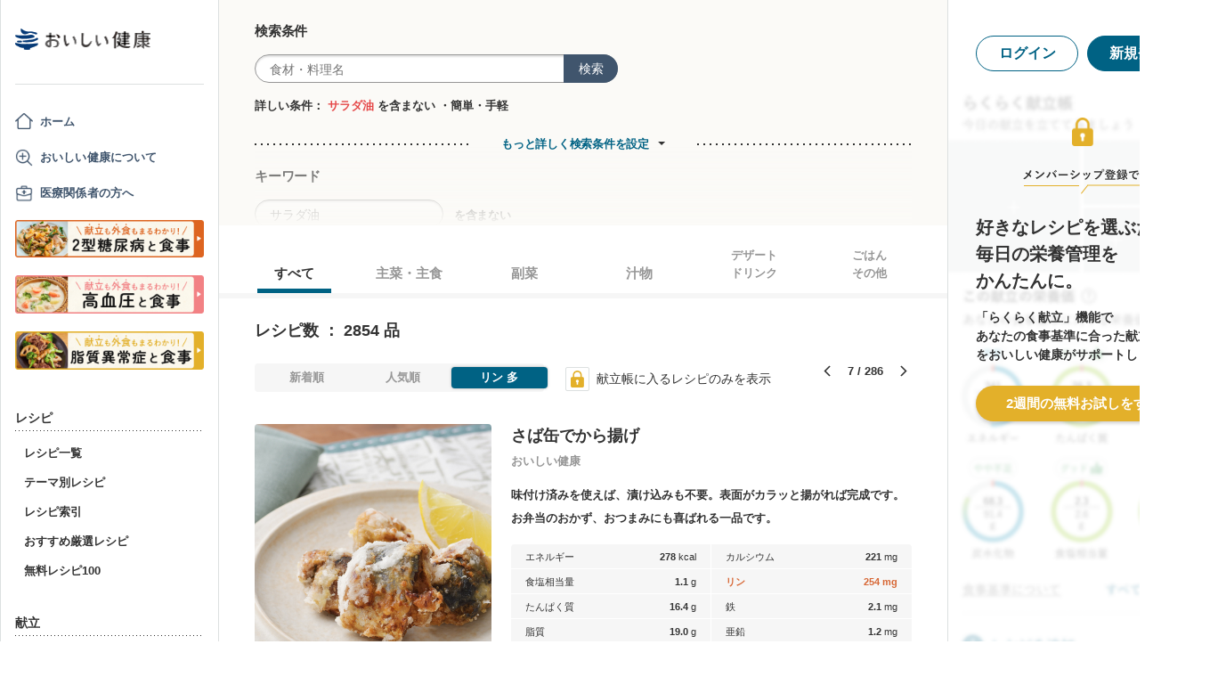

--- FILE ---
content_type: text/html; charset=utf-8
request_url: https://www.google.com/recaptcha/api2/aframe
body_size: 141
content:
<!DOCTYPE HTML><html><head><meta http-equiv="content-type" content="text/html; charset=UTF-8"></head><body><script nonce="4ZS90VNUKjeSlzKvFhxEqA">/** Anti-fraud and anti-abuse applications only. See google.com/recaptcha */ try{var clients={'sodar':'https://pagead2.googlesyndication.com/pagead/sodar?'};window.addEventListener("message",function(a){try{if(a.source===window.parent){var b=JSON.parse(a.data);var c=clients[b['id']];if(c){var d=document.createElement('img');d.src=c+b['params']+'&rc='+(localStorage.getItem("rc::a")?sessionStorage.getItem("rc::b"):"");window.document.body.appendChild(d);sessionStorage.setItem("rc::e",parseInt(sessionStorage.getItem("rc::e")||0)+1);localStorage.setItem("rc::h",'1768856171059');}}}catch(b){}});window.parent.postMessage("_grecaptcha_ready", "*");}catch(b){}</script></body></html>